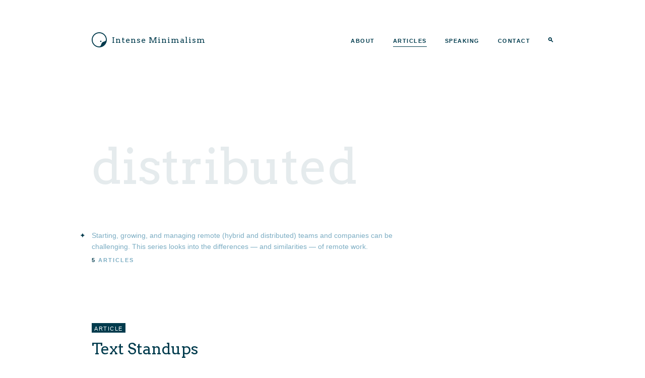

--- FILE ---
content_type: text/html; charset=UTF-8
request_url: https://intenseminimalism.com/tag/distributed/
body_size: 7624
content:
<!DOCTYPE html>
<html lang="en-US">
<head>
  <meta charset="UTF-8">
  <meta name="viewport" content="width=device-width, initial-scale=1">
  <title>distributed  &middot;  Intense Minimalism</title>
  <link rel="profile" href="http://gmpg.org/xfn/11">
  <link rel="pingback" href="https://intenseminimalism.com/xmlrpc.php">
  <link rel="icon" type="image/png" href="https://intenseminimalism.com/wp-content/themes/tempered-glass/img/favicon.png">

  <meta name='robots' content='max-image-preview:large' />
<link rel='dns-prefetch' href='//www.googletagmanager.com' />
<link rel='dns-prefetch' href='//stats.wp.com' />
<link rel='dns-prefetch' href='//v0.wordpress.com' />
<link rel="alternate" type="application/rss+xml" title="Intense Minimalism &raquo; Feed" href="https://intenseminimalism.com/feed/" />
<link rel="alternate" type="application/rss+xml" title="Intense Minimalism &raquo; Comments Feed" href="https://intenseminimalism.com/comments/feed/" />
<link rel="alternate" type="application/rss+xml" title="Intense Minimalism &raquo; distributed Tag Feed" href="https://intenseminimalism.com/tag/distributed/feed/" />
<style id='wp-img-auto-sizes-contain-inline-css' type='text/css'>
img:is([sizes=auto i],[sizes^="auto," i]){contain-intrinsic-size:3000px 1500px}
/*# sourceURL=wp-img-auto-sizes-contain-inline-css */
</style>

<style id='wp-emoji-styles-inline-css' type='text/css'>

	img.wp-smiley, img.emoji {
		display: inline !important;
		border: none !important;
		box-shadow: none !important;
		height: 1em !important;
		width: 1em !important;
		margin: 0 0.07em !important;
		vertical-align: -0.1em !important;
		background: none !important;
		padding: 0 !important;
	}
/*# sourceURL=wp-emoji-styles-inline-css */
</style>
<link rel='stylesheet' id='wp-block-library-css' href='https://intenseminimalism.com/wp-includes/css/dist/block-library/style.min.css?ver=6.9' type='text/css' media='all' />
<style id='global-styles-inline-css' type='text/css'>
:root{--wp--preset--aspect-ratio--square: 1;--wp--preset--aspect-ratio--4-3: 4/3;--wp--preset--aspect-ratio--3-4: 3/4;--wp--preset--aspect-ratio--3-2: 3/2;--wp--preset--aspect-ratio--2-3: 2/3;--wp--preset--aspect-ratio--16-9: 16/9;--wp--preset--aspect-ratio--9-16: 9/16;--wp--preset--color--black: #000000;--wp--preset--color--cyan-bluish-gray: #abb8c3;--wp--preset--color--white: #ffffff;--wp--preset--color--pale-pink: #f78da7;--wp--preset--color--vivid-red: #cf2e2e;--wp--preset--color--luminous-vivid-orange: #ff6900;--wp--preset--color--luminous-vivid-amber: #fcb900;--wp--preset--color--light-green-cyan: #7bdcb5;--wp--preset--color--vivid-green-cyan: #00d084;--wp--preset--color--pale-cyan-blue: #8ed1fc;--wp--preset--color--vivid-cyan-blue: #0693e3;--wp--preset--color--vivid-purple: #9b51e0;--wp--preset--gradient--vivid-cyan-blue-to-vivid-purple: linear-gradient(135deg,rgb(6,147,227) 0%,rgb(155,81,224) 100%);--wp--preset--gradient--light-green-cyan-to-vivid-green-cyan: linear-gradient(135deg,rgb(122,220,180) 0%,rgb(0,208,130) 100%);--wp--preset--gradient--luminous-vivid-amber-to-luminous-vivid-orange: linear-gradient(135deg,rgb(252,185,0) 0%,rgb(255,105,0) 100%);--wp--preset--gradient--luminous-vivid-orange-to-vivid-red: linear-gradient(135deg,rgb(255,105,0) 0%,rgb(207,46,46) 100%);--wp--preset--gradient--very-light-gray-to-cyan-bluish-gray: linear-gradient(135deg,rgb(238,238,238) 0%,rgb(169,184,195) 100%);--wp--preset--gradient--cool-to-warm-spectrum: linear-gradient(135deg,rgb(74,234,220) 0%,rgb(151,120,209) 20%,rgb(207,42,186) 40%,rgb(238,44,130) 60%,rgb(251,105,98) 80%,rgb(254,248,76) 100%);--wp--preset--gradient--blush-light-purple: linear-gradient(135deg,rgb(255,206,236) 0%,rgb(152,150,240) 100%);--wp--preset--gradient--blush-bordeaux: linear-gradient(135deg,rgb(254,205,165) 0%,rgb(254,45,45) 50%,rgb(107,0,62) 100%);--wp--preset--gradient--luminous-dusk: linear-gradient(135deg,rgb(255,203,112) 0%,rgb(199,81,192) 50%,rgb(65,88,208) 100%);--wp--preset--gradient--pale-ocean: linear-gradient(135deg,rgb(255,245,203) 0%,rgb(182,227,212) 50%,rgb(51,167,181) 100%);--wp--preset--gradient--electric-grass: linear-gradient(135deg,rgb(202,248,128) 0%,rgb(113,206,126) 100%);--wp--preset--gradient--midnight: linear-gradient(135deg,rgb(2,3,129) 0%,rgb(40,116,252) 100%);--wp--preset--font-size--small: 13px;--wp--preset--font-size--medium: 20px;--wp--preset--font-size--large: 36px;--wp--preset--font-size--x-large: 42px;--wp--preset--spacing--20: 0.44rem;--wp--preset--spacing--30: 0.67rem;--wp--preset--spacing--40: 1rem;--wp--preset--spacing--50: 1.5rem;--wp--preset--spacing--60: 2.25rem;--wp--preset--spacing--70: 3.38rem;--wp--preset--spacing--80: 5.06rem;--wp--preset--shadow--natural: 6px 6px 9px rgba(0, 0, 0, 0.2);--wp--preset--shadow--deep: 12px 12px 50px rgba(0, 0, 0, 0.4);--wp--preset--shadow--sharp: 6px 6px 0px rgba(0, 0, 0, 0.2);--wp--preset--shadow--outlined: 6px 6px 0px -3px rgb(255, 255, 255), 6px 6px rgb(0, 0, 0);--wp--preset--shadow--crisp: 6px 6px 0px rgb(0, 0, 0);}:where(.is-layout-flex){gap: 0.5em;}:where(.is-layout-grid){gap: 0.5em;}body .is-layout-flex{display: flex;}.is-layout-flex{flex-wrap: wrap;align-items: center;}.is-layout-flex > :is(*, div){margin: 0;}body .is-layout-grid{display: grid;}.is-layout-grid > :is(*, div){margin: 0;}:where(.wp-block-columns.is-layout-flex){gap: 2em;}:where(.wp-block-columns.is-layout-grid){gap: 2em;}:where(.wp-block-post-template.is-layout-flex){gap: 1.25em;}:where(.wp-block-post-template.is-layout-grid){gap: 1.25em;}.has-black-color{color: var(--wp--preset--color--black) !important;}.has-cyan-bluish-gray-color{color: var(--wp--preset--color--cyan-bluish-gray) !important;}.has-white-color{color: var(--wp--preset--color--white) !important;}.has-pale-pink-color{color: var(--wp--preset--color--pale-pink) !important;}.has-vivid-red-color{color: var(--wp--preset--color--vivid-red) !important;}.has-luminous-vivid-orange-color{color: var(--wp--preset--color--luminous-vivid-orange) !important;}.has-luminous-vivid-amber-color{color: var(--wp--preset--color--luminous-vivid-amber) !important;}.has-light-green-cyan-color{color: var(--wp--preset--color--light-green-cyan) !important;}.has-vivid-green-cyan-color{color: var(--wp--preset--color--vivid-green-cyan) !important;}.has-pale-cyan-blue-color{color: var(--wp--preset--color--pale-cyan-blue) !important;}.has-vivid-cyan-blue-color{color: var(--wp--preset--color--vivid-cyan-blue) !important;}.has-vivid-purple-color{color: var(--wp--preset--color--vivid-purple) !important;}.has-black-background-color{background-color: var(--wp--preset--color--black) !important;}.has-cyan-bluish-gray-background-color{background-color: var(--wp--preset--color--cyan-bluish-gray) !important;}.has-white-background-color{background-color: var(--wp--preset--color--white) !important;}.has-pale-pink-background-color{background-color: var(--wp--preset--color--pale-pink) !important;}.has-vivid-red-background-color{background-color: var(--wp--preset--color--vivid-red) !important;}.has-luminous-vivid-orange-background-color{background-color: var(--wp--preset--color--luminous-vivid-orange) !important;}.has-luminous-vivid-amber-background-color{background-color: var(--wp--preset--color--luminous-vivid-amber) !important;}.has-light-green-cyan-background-color{background-color: var(--wp--preset--color--light-green-cyan) !important;}.has-vivid-green-cyan-background-color{background-color: var(--wp--preset--color--vivid-green-cyan) !important;}.has-pale-cyan-blue-background-color{background-color: var(--wp--preset--color--pale-cyan-blue) !important;}.has-vivid-cyan-blue-background-color{background-color: var(--wp--preset--color--vivid-cyan-blue) !important;}.has-vivid-purple-background-color{background-color: var(--wp--preset--color--vivid-purple) !important;}.has-black-border-color{border-color: var(--wp--preset--color--black) !important;}.has-cyan-bluish-gray-border-color{border-color: var(--wp--preset--color--cyan-bluish-gray) !important;}.has-white-border-color{border-color: var(--wp--preset--color--white) !important;}.has-pale-pink-border-color{border-color: var(--wp--preset--color--pale-pink) !important;}.has-vivid-red-border-color{border-color: var(--wp--preset--color--vivid-red) !important;}.has-luminous-vivid-orange-border-color{border-color: var(--wp--preset--color--luminous-vivid-orange) !important;}.has-luminous-vivid-amber-border-color{border-color: var(--wp--preset--color--luminous-vivid-amber) !important;}.has-light-green-cyan-border-color{border-color: var(--wp--preset--color--light-green-cyan) !important;}.has-vivid-green-cyan-border-color{border-color: var(--wp--preset--color--vivid-green-cyan) !important;}.has-pale-cyan-blue-border-color{border-color: var(--wp--preset--color--pale-cyan-blue) !important;}.has-vivid-cyan-blue-border-color{border-color: var(--wp--preset--color--vivid-cyan-blue) !important;}.has-vivid-purple-border-color{border-color: var(--wp--preset--color--vivid-purple) !important;}.has-vivid-cyan-blue-to-vivid-purple-gradient-background{background: var(--wp--preset--gradient--vivid-cyan-blue-to-vivid-purple) !important;}.has-light-green-cyan-to-vivid-green-cyan-gradient-background{background: var(--wp--preset--gradient--light-green-cyan-to-vivid-green-cyan) !important;}.has-luminous-vivid-amber-to-luminous-vivid-orange-gradient-background{background: var(--wp--preset--gradient--luminous-vivid-amber-to-luminous-vivid-orange) !important;}.has-luminous-vivid-orange-to-vivid-red-gradient-background{background: var(--wp--preset--gradient--luminous-vivid-orange-to-vivid-red) !important;}.has-very-light-gray-to-cyan-bluish-gray-gradient-background{background: var(--wp--preset--gradient--very-light-gray-to-cyan-bluish-gray) !important;}.has-cool-to-warm-spectrum-gradient-background{background: var(--wp--preset--gradient--cool-to-warm-spectrum) !important;}.has-blush-light-purple-gradient-background{background: var(--wp--preset--gradient--blush-light-purple) !important;}.has-blush-bordeaux-gradient-background{background: var(--wp--preset--gradient--blush-bordeaux) !important;}.has-luminous-dusk-gradient-background{background: var(--wp--preset--gradient--luminous-dusk) !important;}.has-pale-ocean-gradient-background{background: var(--wp--preset--gradient--pale-ocean) !important;}.has-electric-grass-gradient-background{background: var(--wp--preset--gradient--electric-grass) !important;}.has-midnight-gradient-background{background: var(--wp--preset--gradient--midnight) !important;}.has-small-font-size{font-size: var(--wp--preset--font-size--small) !important;}.has-medium-font-size{font-size: var(--wp--preset--font-size--medium) !important;}.has-large-font-size{font-size: var(--wp--preset--font-size--large) !important;}.has-x-large-font-size{font-size: var(--wp--preset--font-size--x-large) !important;}
/*# sourceURL=global-styles-inline-css */
</style>

<style id='classic-theme-styles-inline-css' type='text/css'>
/*! This file is auto-generated */
.wp-block-button__link{color:#fff;background-color:#32373c;border-radius:9999px;box-shadow:none;text-decoration:none;padding:calc(.667em + 2px) calc(1.333em + 2px);font-size:1.125em}.wp-block-file__button{background:#32373c;color:#fff;text-decoration:none}
/*# sourceURL=/wp-includes/css/classic-themes.min.css */
</style>
<link rel='stylesheet' id='theme-styles-css' href='https://intenseminimalism.com/wp-content/themes/tempered-glass/style.css?ver=1745244964' type='text/css' media='all' />

<!-- Google tag (gtag.js) snippet added by Site Kit -->
<!-- Google Analytics snippet added by Site Kit -->
<script type="text/javascript" src="https://www.googletagmanager.com/gtag/js?id=G-QYY9ZTTGPD" id="google_gtagjs-js" async></script>
<script type="text/javascript" id="google_gtagjs-js-after">
/* <![CDATA[ */
window.dataLayer = window.dataLayer || [];function gtag(){dataLayer.push(arguments);}
gtag("set","linker",{"domains":["intenseminimalism.com"]});
gtag("js", new Date());
gtag("set", "developer_id.dZTNiMT", true);
gtag("config", "G-QYY9ZTTGPD");
//# sourceURL=google_gtagjs-js-after
/* ]]> */
</script>
<link rel="https://api.w.org/" href="https://intenseminimalism.com/wp-json/" /><link rel="alternate" title="JSON" type="application/json" href="https://intenseminimalism.com/wp-json/wp/v2/tags/537" /><link rel="EditURI" type="application/rsd+xml" title="RSD" href="https://intenseminimalism.com/xmlrpc.php?rsd" />
<meta name="generator" content="WordPress 6.9" />
<meta name="generator" content="Site Kit by Google 1.170.0" />	<style>img#wpstats{display:none}</style>
		
<!-- Jetpack Open Graph Tags -->
<meta property="og:type" content="website" />
<meta property="og:title" content="distributed &#8211; Intense Minimalism" />
<meta property="og:url" content="https://intenseminimalism.com/tag/distributed/" />
<meta property="og:site_name" content="Intense Minimalism" />
<meta property="og:image" content="https://s0.wp.com/i/blank.jpg" />
<meta property="og:image:width" content="200" />
<meta property="og:image:height" content="200" />
<meta property="og:image:alt" content="" />
<meta property="og:locale" content="en_US" />

<!-- End Jetpack Open Graph Tags -->

    <meta name="verify-v1" content="2cw6bxKaQCfpMQaSDXoCfceBo3dzRfQtwuOQ8Q2c2yc=" /> <!-- Google Webmaster Tools -->
</head>


<body class="archive tag tag-distributed tag-537 wp-embed-responsive wp-theme-tempered-glass is-light">
  <a class="skip-link screen-reader-text" href="#content">Skip to content</a>

  <!-- \/ Header -->
  <header id="chunk-header" role="banner">
    <div class="the-body">
      <div id="chunk-header-logotype">
        <h1><a href="https://intenseminimalism.com/" rel="home">Intense Minimalism</a></h1>
      </div>

      <nav id="chunk-header-nav" role="navigation">
        <ul>
          <li id="menu-item-1935" class="menu-item menu-item-type-post_type menu-item-object-page menu-item-1935"><a href="https://intenseminimalism.com/portfolio/">About</a></li>
<li id="menu-item-1934" class="menu-item menu-item-type-post_type menu-item-object-page current_page_parent menu-item-1934"><a href="https://intenseminimalism.com/articles/">Articles</a></li>
<li id="menu-item-1932" class="menu-item menu-item-type-post_type menu-item-object-page menu-item-1932"><a href="https://intenseminimalism.com/speaker/">Speaking</a></li>
<li id="menu-item-1933" class="menu-item menu-item-type-post_type menu-item-object-page menu-item-1933"><a href="https://intenseminimalism.com/contact/">Contact</a></li>
          <li id="menu-item-search">
            <a href="#search">Search</a>
          </li>
        </ul>
      </nav>
    </div>
  </header>

  <div id="chunk-search">
    <div class="the-body">
      <div id="chunk-header-logotype">
        <h1><a href="https://intenseminimalism.com/" rel="home">Intense Minimalism</a></h1>
      </div>

      <a href="" class="close-overlay">&times;</a>

      <form action="https://intenseminimalism.com" method="get">
        <fieldset>
          <input type="search" id="s" name="s" placeholder="search" value="" autocapitalize="off" autocomplete="off"/>
          <!--input type="submit" class="btn" value="search"/>-->
        </fieldset>
      </form>
    </div>
  </div>
  <!-- /\ Header -->

<!-- \/ Content -->
<div id="content">
  <div class="the-body">
    <main id="main" role="main" class="the-column">

      <div class="chunk-search-page-header">
        <h1>distributed</h1>

          <div class="chunk-aside-category">
    <a href="https://intenseminimalism.com/category/series/remote/">
      Starting, growing, and managing remote (hybrid and distributed) teams and companies can be challenging. This series looks into the differences — and similarities — of remote work.    </a>
  </div>
        
        <div class="search-page-meta">5 <label>articles</label></div>
      </div>

      
                  <article id="post-2459" class="post-2459 post type-post status-publish format-standard has-post-thumbnail hentry category-remote tag-distributed tag-process">
  <header class="chunk-article-header">
    <span class="chunk-label">Article</span>
    <h1 class="entry-title"><a href="https://intenseminimalism.com/2020/text-standups/" rel="bookmark">Text Standups</a></h1>  </header>
  <div class="chunk-article-header-meta">
    <span class="article-time">4 minute read</span>
    <span class="article-author">by Erin 'Folletto' Casali</span>
  </div>
</article>
                  <article id="post-2449" class="post-2449 post type-post status-publish format-standard has-post-thumbnail hentry category-remote tag-distributed tag-meetings tag-remote tag-safe tag-strategy">
  <header class="chunk-article-header">
    <span class="chunk-label">Article</span>
    <h1 class="entry-title"><a href="https://intenseminimalism.com/2020/quick-work-remote/" rel="bookmark">Quick, work remote! A guide on how to set up your remote working strategy</a></h1>  </header>
  <div class="chunk-article-header-meta">
    <span class="article-time">20 minute read</span>
    <span class="article-author">by Erin 'Folletto' Casali</span>
  </div>
</article>
                  <article id="post-2132" class="post-2132 post type-post status-publish format-aside hentry category-observation tag-distributed tag-leadership tag-management tag-remote tag-trust post_format-post-format-aside">
  <header class="chunk-article-header">
    <span class="chunk-label">Note</span>
    <h1 class="entry-title"><a href="https://intenseminimalism.com/2016/the-business-case-for-trust/" rel="bookmark">The Business Case for Trust</a></h1>  </header>
</article>
                  <article id="post-2083" class="post-2083 post type-post status-publish format-standard has-post-thumbnail hentry category-remote tag-automattic tag-distributed tag-management tag-meetup tag-organization tag-remote">
  <header class="chunk-article-header">
    <span class="chunk-label">Article</span>
    <h1 class="entry-title"><a href="https://intenseminimalism.com/2015/distributed-companies-the-importance-of-meeting-face-to-face/" rel="bookmark">Distributed Companies: the Importance of Meeting Face-to-Face</a></h1>  </header>
  <div class="chunk-article-header-meta">
    <span class="article-time">5 minute read</span>
    <span class="article-author">by Erin 'Folletto' Casali</span>
  </div>
</article>
                  <article id="post-2081" class="post-2081 post type-post status-publish format-standard has-post-thumbnail hentry category-disassembling-leadership category-observation tag-abuse tag-bully tag-community tag-culture tag-disassembling-leadership tag-distributed tag-leadership tag-management">
  <header class="chunk-article-header">
    <span class="chunk-label">Article</span>
    <h1 class="entry-title"><a href="https://intenseminimalism.com/2015/disassembling-leadership-rudeness-blindness-the-confusion-between-competence-and-effectiveness/" rel="bookmark">Rudeness Blindness, The Confusion Between Competence and Effectiveness</a></h1>  </header>
  <div class="chunk-article-header-meta">
    <span class="article-time">4 minute read</span>
    <span class="article-author">by Erin 'Folletto' Casali</span>
  </div>
</article>
        
        
      
    </main>

    
  </div>
</div>
<!-- /\ Content -->


  <!-- \/ Footer -->
  <footer id="chunk-colophon" role="contentinfo">
    <div class="the-body">
      <blockquote>
        &ldquo;Simplicity is the ultimate sophistication&rdquo;
        <time datetime="2004">
          Since 2004
        </time>
      </blockquote>

      <nav>
        <div class="menu-footer-menu-container"><ul id="menu-footer-menu" class="menu"><li id="menu-item-1936" class="menu-item menu-item-type-post_type menu-item-object-page menu-item-1936"><a href="https://intenseminimalism.com/contact/">Contact</a></li>
</ul></div>      </nav>
    </div>
  </footer>
  <!-- /\ Footer -->

<script type="speculationrules">
{"prefetch":[{"source":"document","where":{"and":[{"href_matches":"/*"},{"not":{"href_matches":["/wp-*.php","/wp-admin/*","/wp-content/uploads/*","/wp-content/*","/wp-content/plugins/*","/wp-content/themes/tempered-glass/*","/*\\?(.+)"]}},{"not":{"selector_matches":"a[rel~=\"nofollow\"]"}},{"not":{"selector_matches":".no-prefetch, .no-prefetch a"}}]},"eagerness":"conservative"}]}
</script>
<script type="text/javascript" src="https://intenseminimalism.com/wp-content/themes/tempered-glass/theme.js?ver=20150101" id="theme-navigation-js"></script>
<script type="text/javascript" id="jetpack-stats-js-before">
/* <![CDATA[ */
_stq = window._stq || [];
_stq.push([ "view", {"v":"ext","blog":"11203095","post":"0","tz":"0","srv":"intenseminimalism.com","arch_tag":"distributed","arch_results":"5","j":"1:15.4"} ]);
_stq.push([ "clickTrackerInit", "11203095", "0" ]);
//# sourceURL=jetpack-stats-js-before
/* ]]> */
</script>
<script type="text/javascript" src="https://stats.wp.com/e-202603.js" id="jetpack-stats-js" defer="defer" data-wp-strategy="defer"></script>
<script id="wp-emoji-settings" type="application/json">
{"baseUrl":"https://s.w.org/images/core/emoji/17.0.2/72x72/","ext":".png","svgUrl":"https://s.w.org/images/core/emoji/17.0.2/svg/","svgExt":".svg","source":{"concatemoji":"https://intenseminimalism.com/wp-includes/js/wp-emoji-release.min.js?ver=6.9"}}
</script>
<script type="module">
/* <![CDATA[ */
/*! This file is auto-generated */
const a=JSON.parse(document.getElementById("wp-emoji-settings").textContent),o=(window._wpemojiSettings=a,"wpEmojiSettingsSupports"),s=["flag","emoji"];function i(e){try{var t={supportTests:e,timestamp:(new Date).valueOf()};sessionStorage.setItem(o,JSON.stringify(t))}catch(e){}}function c(e,t,n){e.clearRect(0,0,e.canvas.width,e.canvas.height),e.fillText(t,0,0);t=new Uint32Array(e.getImageData(0,0,e.canvas.width,e.canvas.height).data);e.clearRect(0,0,e.canvas.width,e.canvas.height),e.fillText(n,0,0);const a=new Uint32Array(e.getImageData(0,0,e.canvas.width,e.canvas.height).data);return t.every((e,t)=>e===a[t])}function p(e,t){e.clearRect(0,0,e.canvas.width,e.canvas.height),e.fillText(t,0,0);var n=e.getImageData(16,16,1,1);for(let e=0;e<n.data.length;e++)if(0!==n.data[e])return!1;return!0}function u(e,t,n,a){switch(t){case"flag":return n(e,"\ud83c\udff3\ufe0f\u200d\u26a7\ufe0f","\ud83c\udff3\ufe0f\u200b\u26a7\ufe0f")?!1:!n(e,"\ud83c\udde8\ud83c\uddf6","\ud83c\udde8\u200b\ud83c\uddf6")&&!n(e,"\ud83c\udff4\udb40\udc67\udb40\udc62\udb40\udc65\udb40\udc6e\udb40\udc67\udb40\udc7f","\ud83c\udff4\u200b\udb40\udc67\u200b\udb40\udc62\u200b\udb40\udc65\u200b\udb40\udc6e\u200b\udb40\udc67\u200b\udb40\udc7f");case"emoji":return!a(e,"\ud83e\u1fac8")}return!1}function f(e,t,n,a){let r;const o=(r="undefined"!=typeof WorkerGlobalScope&&self instanceof WorkerGlobalScope?new OffscreenCanvas(300,150):document.createElement("canvas")).getContext("2d",{willReadFrequently:!0}),s=(o.textBaseline="top",o.font="600 32px Arial",{});return e.forEach(e=>{s[e]=t(o,e,n,a)}),s}function r(e){var t=document.createElement("script");t.src=e,t.defer=!0,document.head.appendChild(t)}a.supports={everything:!0,everythingExceptFlag:!0},new Promise(t=>{let n=function(){try{var e=JSON.parse(sessionStorage.getItem(o));if("object"==typeof e&&"number"==typeof e.timestamp&&(new Date).valueOf()<e.timestamp+604800&&"object"==typeof e.supportTests)return e.supportTests}catch(e){}return null}();if(!n){if("undefined"!=typeof Worker&&"undefined"!=typeof OffscreenCanvas&&"undefined"!=typeof URL&&URL.createObjectURL&&"undefined"!=typeof Blob)try{var e="postMessage("+f.toString()+"("+[JSON.stringify(s),u.toString(),c.toString(),p.toString()].join(",")+"));",a=new Blob([e],{type:"text/javascript"});const r=new Worker(URL.createObjectURL(a),{name:"wpTestEmojiSupports"});return void(r.onmessage=e=>{i(n=e.data),r.terminate(),t(n)})}catch(e){}i(n=f(s,u,c,p))}t(n)}).then(e=>{for(const n in e)a.supports[n]=e[n],a.supports.everything=a.supports.everything&&a.supports[n],"flag"!==n&&(a.supports.everythingExceptFlag=a.supports.everythingExceptFlag&&a.supports[n]);var t;a.supports.everythingExceptFlag=a.supports.everythingExceptFlag&&!a.supports.flag,a.supports.everything||((t=a.source||{}).concatemoji?r(t.concatemoji):t.wpemoji&&t.twemoji&&(r(t.twemoji),r(t.wpemoji)))});
//# sourceURL=https://intenseminimalism.com/wp-includes/js/wp-emoji-loader.min.js
/* ]]> */
</script>
<!-- \/ Google Analytics -->
<!-- Global site tag (gtag.js) - Google Analytics -->
<script async src="https://www.googletagmanager.com/gtag/js?id=G-QYY9ZTTGPD"></script>
<script>
  window.dataLayer = window.dataLayer || [];
  function gtag(){dataLayer.push(arguments);}
  gtag('js', new Date());

  gtag('config', 'G-QYY9ZTTGPD');
</script>
<!-- /\ Google Analytics -->

</body>
</html>


<!-- Page cached by LiteSpeed Cache 7.7 on 2026-01-14 09:09:38 -->

--- FILE ---
content_type: text/css
request_url: https://intenseminimalism.com/wp-content/themes/tempered-glass/style.css?ver=1745244964
body_size: 6220
content:
/*
Theme Name: Tempered Glass
Theme URI: http://intenseminimalism.com/
Author: Davide 'Folletto' Casali
Author URI: http://intenseminimalism.com/
Description: Personal Minimalism, Magazine Inspired.
Version: 1.1
License: GNU General Public License v2 or later
License URI: http://www.gnu.org/licenses/gpl-2.0.html
Text Domain: slab-glass
Tags: minimal, blue, magazine, slab

This theme, like WordPress, is licensed under the GPL.
Use it to make something cool, have fun, and share what you've learned with others.

*/

@import url(//fonts.googleapis.com/css?family=Arvo:400,700&display=swap);

/* COLOR KEY
/*    rgba(255, 255, 255, 1.0); /* $color-white */
/*    rgba(0, 59, 77, 1.0); /* $color-blue-deep */
/*    rgba(124, 173, 195, 1.0); /* $color-blue-mid */
/*    rgba(19, 123, 168, 1.0); /* $color-link */
/*    rgba(95, 75, 139, 0.5); /* $color-ultraviolet */


/* LAYOUT LOGIC
/*        284 |32| 284 |32| 284
/*        ----600-----
/*        --------916----------
/*    |20|                     |20|
/*
/*    916px; /* main body width */
/*    956px; /* media query main body width */
/*    284px; /* logical column */



/****************************************************************************************** GENERAL */
html, body {
  height: 100%;
}

body {
  font-family: Helvetica, Arial, Tahoma, sans-serif;
  font-size: 14px;
  margin: 0;
  padding: 0;
  background: rgba(255, 255, 255, 1.0); /* $color-white */
  color: rgba(0, 59, 77, 1.0); /* $color-blue-deep */
}

a {
  color: rgba(0, 59, 77, 1.0); /* $color-blue-deep */
  transition: all 200ms ease-in;
}

a:hover {
  color: rgba(19, 123, 168, 1.0); /* $color-link */
}

img { border: 0; }
form { margin: 0; }
fieldset { border: 0; }


/****************************************************************************************** LAYOUT */
.the-body {
  max-width: 916px; /* main body width */
  padding: 0 20px;
  margin: 0 auto;
}

.the-column {
  display: flex; /* Fixing IE11 not recognizing <main> */
  flex-direction: column;
  max-width: 600px;
  position: relative;
}

#content {
  padding-top: 100px;
}

#main #content {
  padding-top: 10px;
}


/* Details:
 *    The fixed height needs to be calculated on header + footer
 */
#main { min-height: calc(100% - 145px); }
#content { min-height: calc(100% - 299px); }
.home #content { min-height: 0; }

/* And let's make this detail work with the wp admin bar too */
html[lang] {
  margin-top: 0 !important; /* This is relevant only when the wp admin bar is on */
}

body.admin-bar {
  height: calc(100% - 32px); /* And let's re-compensate for it*/
  margin-top: 32px;
}

/* More hacks for this below... check for .admin-bar */


/****************************************************************************************** TYPOGRAPHY */
p, li {
  font-size: 16px;
  font-weight: 400;
  line-height: 1.6em;
}

h1, h2, h3, h4, h5, h6 {
  font-family: "Arvo", "Nexa Slab", Rockwell, Georgia, "Times New Roman", Times, serif;
  font-weight: 400;
}

h1 {
  font-size: 2.2em;
}

h1 a {
  text-decoration: none;
}

h2 {
  font-size: 1.8em;
  margin: 2em 0 1em;
}

.chunk-label {
  background: rgba(0, 59, 77, 1.0); /* $color-blue-deep */
  color: rgba(255, 255, 255, 1.0); /* $color-white */
  padding: 4.5px 5px 3px;
}
.is-dark .chunk-header .chunk-label,
.home.is-dark .chunk-label {
  background: rgba(255, 255, 255, 1.0); /* $color-white */
  color: rgba(0, 59, 77, 1.0); /* $color-blue-deep */
  font-weight: 400;
}

/****** Meta uppercase text */
#chunk-colophon,
#chunk-colophon a,
#chunk-header-nav ul li a,
time,
.chunk-label,
.chunk-article-header-meta,
.chunk-article-footer-meta,
.is-floating-sidepanel,
#btn-mobile-nav-toggle,
.wp-block-pullquote cite,
.fullwidth-search__meta,
.home .entry-content h4 {
  text-transform: uppercase;
  font-size: 11px;
  font-weight: 600;
  letter-spacing: 1.5px;
}

/* ...on dark */
#chunk-colophon,
#chunk-colophon a,
.chunk-label {
  font-weight: 400;
}

/****************************************************************************************** REUSABLES */
.is-floating-sidepanel {
  position: fixed;
  right: calc(50% - (916px / 2)); /* align from the center, remove half of max-width... */
  bottom: 15px;

  background: rgba(255, 255, 255, 1.0); /* $color-white */
  border: 1px solid rgba(0, 59, 77, 1.0); /* $color-blue-deep */
  width: 284px; /* logical column */
  overflow: hidden;
}

@media (max-width: 956px) {
  .is-floating-sidepanel {
    position: static;
    width: 100%;
    margin: 10px 0 100px;
  }
}


/****************************************************************************************** HEADER */
#chunk-header {
  max-width: 956px; /* media query main body width */
  margin: 0 auto;
}

#chunk-header .the-body {
  position: absolute;
  width: calc(100% - 40px); /* remove padding */
  overflow: visible;
  z-index: 2;
  margin-top: 58px;
}

@media (max-width: 760px) {
  #chunk-header .the-body {
    margin-top: 30px;
  }
}

/****** Logotype */
#chunk-header-logotype {
  float: left;
}

#chunk-header-logotype h1 {
  font-size: 16px;
  letter-spacing: 1px;
  margin: 0;
  padding: 6px 0;
}

#chunk-header-logotype a {
  display: inline-block;
  text-decoration: none;
  line-height: 2em;
}

#chunk-header-logotype a:before {
  display: block;
  float: left;
  content: '';
  background: no-repeat;
  height: 30px;
  width: 30px;
  margin-right: 10px;
}

/****** Nav */
#chunk-header-nav {
  float: right;
  margin-top: 6px;
}

@media (max-width: 760px) {
  #chunk-header-nav {
    float: none;
  }
}

#chunk-header-nav ul {
  padding: 0;
  margin: 0;
  list-style: none;
  float: right;
}

#chunk-header-nav ul li {
  margin: 0;
  float: left;
  line-height: 1em;
}

#chunk-header-nav ul li a {
  display: inline-block;
  padding: 3px 0;
  margin: 6px 0 6px 36px;

  text-decoration: none;
}

#chunk-header-nav ul li.menu-item.current_page_item a,
#chunk-header-nav ul li.menu-item.current_page_parent a {
  border-bottom-width: 1px;
}

#chunk-header-nav ul li.menu-item.current_page_item a:hover {
  color: inherit;
  cursor: default;
}

/****** Nav on Mobile */
#btn-mobile-nav-toggle {
  display: none;
  position: absolute;
  top: -0.5px;
  right: 2px;
  padding: 17px 16px 15px;
  transition: all 150ms ease-in;

  -webkit-tap-highlight-color: rgba(0,0,0,0);
}

@media (max-width: 760px) {
  #btn-mobile-nav-toggle {
    display: block;
    transition: all 200ms ease-in;
  }

  #btn-mobile-nav-toggle:before {
    content: "×";
    font-size: 14px;
    display: block;
    opacity: 0.0;
    position: absolute;
    right: 0;
    top: 0;
    padding: 15px 16px 15px 40px; /* wider on the left to cover the full size of the "Menu" toggle */
    transition: all 200ms ease-in;
  }

  #btn-mobile-nav-toggle.is-open {
    top: -100px;
  }

  #btn-mobile-nav-toggle.is-open:before {
    opacity: 1.0;
    top: 100px;
  }

  #chunk-header-nav ul {
    display: none;

    width: calc(100% + 40px);
    margin: -160px -20px 0;
    padding-top: 104px;
    background: rgba(255, 255, 255, 1.0);
    border-bottom: 1px solid rgba(124, 173, 195, 1.0); /* $color-blue-mid */
  }

  .is-dark #chunk-header-nav ul {
    background: rgba(0, 59, 77, 1.0); /* $color-blue-deep */
  }

  #chunk-header-nav ul li {
    width: calc(100% - 52px);
    padding: 20px 26px;
  }

  #chunk-header-nav ul li a {
    margin-left: 6px;
  }

  #chunk-header-nav ul li.menu-item.current_page_item a,
  #chunk-header-nav ul li.menu-item.current_page_parent a {
    border-bottom-width: 0;
  }

  #chunk-header-nav ul li.menu-item.current_page_item a:before,
  #chunk-header-nav ul li.menu-item.current_page_parent a:before {
    content: "•";
    margin-left: -16px;
    position: absolute;
  }
}


/****************************************************************************************** SEARCH */
#menu-item-search {

}

#menu-item-search a {
  text-indent: -666em;
  width: 10px;
}

#menu-item-search a:before {
  content: '';
  height: 10px;
  width: 10px;
  margin-top: 1px;
  background: no-repeat;
  float: right;
  transition: all 200ms ease-out;
}

#menu-item-search a:hover:before {
  opacity: 0.6;
}


/******* Header: on Light */
#chunk-header-logotype a {
  color: rgba(0, 59, 77, 1.0); /* $color-blue-deep */
}

#chunk-header-logotype a:before {
  background-image: url(img/intenseminimalism-logo.svg);
}

#chunk-header-nav ul li a,
#btn-mobile-nav-toggle {
  color: rgba(0, 59, 77, 1.0); /* $color-blue-deep */
}

#chunk-header-nav ul li a:hover {
  color: rgba(19, 123, 168, 1.0); /* $color-link */
}

#chunk-header-nav ul li.menu-item a {
  border-bottom-width: 0;
  border-bottom-style: solid;
  border-bottom-color: rgba(0, 59, 77, 1.0); /* $color-blue-deep */
}

#menu-item-search a:before {
  background-image: url(img/icon-search.svg);
}

/******* Header: on Dark */
.is-dark #chunk-header-logotype a {
  color: rgba(255, 255, 255, 1.0); /* $color-white */
}

.is-dark #chunk-header-logotype a:before {
  background-image: url(img/intenseminimalism-logo-white.svg);
}

.is-dark #chunk-header-nav ul li a,
.is-dark #btn-mobile-nav-toggle {
  color: rgba(255, 255, 255, 1.0); /* $color-white */
}

.is-dark #chunk-header-nav ul li a:hover {
  color: rgba(255, 255, 255, 0.5); /* $color-white */
}

.is-dark #chunk-header-nav ul li.menu-item a {
  border-bottom-color: rgba(255, 255, 255, 1.0); /* $color-white */
}

.is-dark #menu-item-search a:before {
  background-image: url(img/icon-search-white.svg);
}


/****** Search Overlay */
#chunk-search {
  display: none; /* Toggled via JS */

  position: fixed;
  background: rgba(124, 173, 195, 0.95); /* $color-blue-mid */
  z-index: 2;
  top: 0;
  bottom: 0;
  right: 0;
  left: 0;
}

body.admin-bar #chunk-search {
  top: 32px; /* Adjust for logged in users */
}

#chunk-search .the-body {
  position: relative;
  padding-top: 58px;
}

@media (max-width: 760px) {
  #chunk-search .the-body {
    padding-top: 30px;
  }
}

#chunk-search #chunk-header-logotype a {
  color: rgba(255, 255, 255, 1.0); /* $color-white */
}

#chunk-search #chunk-header-logotype a:before {
  background-image: url(img/intenseminimalism-logo-white.svg);
}

#chunk-search .close-overlay {
  display: block;

  line-height: 2.9em;
  text-align: right;

  text-decoration: none;
  color: rgba(255, 255, 255, 1.0); /* $color-white */
}

#chunk-search .close-overlay:hover {
  opacity: 0.6px;
}

#chunk-search form {
  clear: both;
  margin: 7.5em 0 0;
}

#chunk-search form #s {
  font-family: "Arvo", "Nexa Slab", Rockwell, Georgia, "Times New Roman", Times, serif;
  font-size: 7em;
  background: transparent;
  width: 100%;

  -webkit-appearance: none;
  outline: none;
  border: 0;
  padding: 0;
  color: rgba(255, 255, 255, 1.0); /* $color-white */
}

::-webkit-input-placeholder {
  color: rgba(255, 255, 255, 0.3); /* $color-white */
}
:-moz-placeholder { /* Firefox 18- */
  color: rgba(255, 255, 255, 0.3); /* $color-white */
}
::-moz-placeholder { /* Firefox 19+ */
  color: rgba(255, 255, 255, 0.3); /* $color-white */
}
:-ms-input-placeholder {
  color: rgba(255, 255, 255, 0.3); /* $color-white */
}


/****** Search Page Header */
.chunk-search-page-header {
  margin: -96px 0 120px 0;
}

.chunk-search-page-header #s,
.chunk-search-page-header h1 {
  font-family: "Arvo", "Nexa Slab", Rockwell, Georgia, "Times New Roman", Times, serif;
  font-size: 7em;
  background: transparent;
  width: 100%;

  -webkit-appearance: none;
  outline: none;
  border: 0;
  padding: 0;
  color: rgba(0, 59, 77, 0.1); /* $color-blue-deep */

  transition: all 150ms ease-in;
}

@media (max-width: 760px) {
  .chunk-search-page-header #s,
  .chunk-search-page-header h1 {
    font-size: 4.6em;
  }
}


.chunk-search-page-header h1 {
  margin-left: 0;
}

.chunk-search-page-header #s:focus {
  color: rgba(0, 59, 77, 1.0); /* $color-blue-deep */
}

.chunk-search-page-header .search-page-meta {
  text-transform: uppercase;
  font-size: 11px;
  font-weight: 600;
  letter-spacing: 2px;

  margin: 10px 0 0;
  color: rgba(0, 59, 77, 1.0); /* $color-blue-deep */
}

.chunk-search-page-header .search-page-meta label {
  color: rgba(124, 173, 195, 1.0); /* $color-blue-mid */
}

input[type="search"]::-webkit-search-cancel-button {
  -webkit-appearance: none;
}


/****************************************************************************************** LIST */
.blog article,
.archive article,
.search article {
  margin: 0 0 4.5em;
}

.blog #main,
.archive #main,
.search #main {
  margin-top: 200px;
}


/****** Format: Aside */
body:not(.single) #content article.format-aside h1 {
  font-size: 1.4em;
}


/****** Pagination */
.chunk-pagination {

}

.chunk-pagination a {
  display: block;
  text-decoration: none;
  padding: 16px 20px;
}

.chunk-pagination .pagination-next a {
  float: left;
}

.chunk-pagination .pagination-next a:before {
  content: "↖";
  margin-right: 10px;
}

.chunk-pagination .pagination-prev a {
  float: right;
}

.chunk-pagination .pagination-prev a:after {
  content: "↘";
  margin-left: 10px;
}

/****************************************************************************************** POST/PAGE */
.is-light #chunk-page-cover {
  padding-top: 200px;
}

.is-dark #chunk-page-cover {
  height: calc( 100vh - 80px );
}

.is-dark.admin-bar #chunk-page-cover {
  height: calc( 100vh - 80px - 32px );
}

article .entry-title.is-excerpt-title { /* Light page */
  margin: 0.5em 0 2em;
}

.chunk-article-header .entry-title { /* Dark page */
  margin: 15px 20px 15px 0;
}

.chunk-article-header-meta .article-author {
  color: rgba(124, 173, 195, 1.0); /* $color-blue-mid */
}

@media (max-width: 450px) {
  .chunk-article-header-meta .article-time {
    display: block;
    margin-bottom: 4px;
  }
}

.is-dark #chunk-page-cover {
  background-size: cover;
  background-position: bottom center;
  background-color: rgba(0, 59, 77, 1.0); /* $color-blue-deep */
  color: rgba(255, 255, 255, 1.0); /* $color-white */

  overflow: hidden;
  padding: 0;
  position: relative;
}

.is-dark #chunk-page-cover .the-column {
  position: absolute;
  bottom: 2em;
}

.is-dark #chunk-page-cover .chunk-article-header h1 a {
  color: rgba(255, 255, 255, 1.0); /* $color-white */
}

.is-dark #chunk-page-cover .image-header-gradient {
  background: -webkit-linear-gradient(top, rgba(0, 59, 77, 0.0) 0%, rgba(0, 59, 77, 0.5) 100%);
  background: -moz-linear-gradient(top, rgba(0, 59, 77, 0.0) 0%, rgba(0, 59, 77, 0.5) 100%);
  background: -ms-linear-gradient(top, rgba(0, 59, 77, 0.0) 0%, rgba(0, 59, 77, 0.5) 100%);
  background: linear-gradient(top, rgba(0, 59, 77, 0.0) 0%, rgba(0, 59, 77, 0.5) 100%);

  position: absolute;
  height: 150px;
  bottom: 0;
  left: 0;
  right: 0;
}

.is-dark #chunk-page-cover .chunk-label {
  padding-left: 0;
  background: transparent;
  font-weight: 600;
}

/****** Article Footer Meta */
.chunk-article-footer-meta {
  margin: 4em 0 10em;
  clear: both;
}

.chunk-article-footer-meta .article-date {
  display: block;
  color: rgba(124, 173, 195, 1.0); /* $color-blue-mid */
}

/****** Share */
.chunk-share {

}

.chunk-share .label {
  float: left;
  padding: 17px 20px 15px;
}

.chunk-share .icon {
  float: right;
  display: block;

  padding: 13px 16px 12px;
  width: 20px;
  height: 20px;
  text-indent: -600em;
  background: transparent url(img/icon-email.svg) no-repeat 16px 13px;
}
.chunk-share .icon:hover {
  opacity: 0.6;
}

.chunk-share .icon.icon-email {
  background-image: url(img/icon-email.svg);
}
.chunk-share .icon.icon-bluesky {
  background-image: url(img/icon-bluesky.svg);
}
.chunk-share .icon.icon-facebook {
  background-image: url(img/icon-facebook.svg);
}
.chunk-share .icon.icon-linkedin {
  background-image: url(img/icon-linkedin.svg);
}

/****** Related */
.chunk-related {
  margin: 1em 0;
}

.chunk-related article {
  margin: 0 0 2em;
}

.chunk-related article .chunk-label {
  display: none;
}

.chunk-related article h1 {
  font-size: 1.4em;
  color: rgba(124, 173, 195, 1.0); /* $color-blue-mid */
}

.chunk-related .chunk-article-header-meta .article-author {
  display: none;
}

.chunk-related .chunk-article-header-meta {
  color: rgba(124, 173, 195, 1.0); /* $color-blue-mid */
}



/****************************************************************************************** ARTICLE CONTENT */
.entry-content p {
  line-height: 30px;
}

@media (max-width: 956px) {
  .entry-content img {
    max-width: 100%;
    height: auto;
  }
}

.entry-content .aligncenter {
  margin-left: auto;
  margin-right: auto;
}

.entry-content .alignleft {
  float: left;
}

.entry-content .alignright {
  float: right;
  clear: both;

  margin-bottom: 40px;
  margin-right: -300px;
}

@media (max-width: 956px) {
  .entry-content .alignright {
    margin-right: 0;
    margin-left: 10px;
    max-width: 40%;
    height: auto;
  }
}

.entry-content .alignfull img {
  width: auto;
  max-width: 916px; /* main body width */
}

@media (max-width: 956px) {
  .entry-content .alignfull img {
    margin: 0 0 0 -20px;
  }
}

@media (max-width: 956px) and (pointer: fine) {
  .entry-content .alignfull img {
    width: calc( 100vw - 16px ); /* subtracts (roughly) the scrollbar */
  }
}

.entry-content a {
  text-decoration: none;

  box-shadow: inset 0 -5px 0 rgba(124, 173, 195, 0.3); /* $color-blue-mid */
  color: inherit;

  transition: all 200ms cubic-bezier(0.010, 0.500, 0.465, 0.810);
}

.entry-content a:hover {
  box-shadow: inset 0 -20px 0 rgba(124, 173, 195, 0.3); /* $color-blue-mid */
}

.entry-content a.is-unstyled,
.entry-content a.is-unstyled:hover {
  /* This is to applied manually to a wrapping images */
  box-shadow: none;
}

.entry-content h1 {
  margin: 3em 0 1em;
}

.entry-content h2 {
  margin: 2em 0 1em;
}

.entry-content h3 {
  margin: 3em 0 0.5em;
}

.entry-content h4 {
  margin: 2em 0 0;
  text-transform: uppercase;
}

.entry-content h5 {
  margin: 2.2em 0 0;
  text-transform: uppercase;
}

.entry-content h6 {
  margin: 2.2em 0 0;
  text-transform: uppercase;
}

.entry-content blockquote {
  margin: 0 0 0 10px;
  padding-left: 14px;
  border-left: 1px solid rgba(0, 59, 77, 0.2); /* $color-blue-deep */
}
.entry-content blockquote + blockquote {
  margin-top: 1.2em;
}

.home .entry-content blockquote {
  border-left: 1px solid rgba(124, 173, 195, 0.2); /* $color-blue-mid */
}

.entry-content sup {
  margin-top: -5px;
  display: inline-block;
}

.entry-content sub {
  margin-bottom: -5px;
  display: inline-block;
}

.entry-content del {
  opacity: 0.7;
}

.entry-content ins {
  text-decoration: none;
  border-bottom: 1px solid rgba(0, 59, 77, 0.2); /* $color-blue-deep */
}

.entry-content pre,
.entry-content code {
  font-family: "Courier New", Courier, Times, serif;
  font-weight: 400;
}

.entry-content pre {
  width: 100%;
  overflow: auto;
}

.entry-content code {
  font-size: 0.9em;
}

.entry-content pre code {
  font-size: 1em;
}

.entry-content ul, ol {
  padding: 0 0 0 28px;
  list-style: none;
}

.entry-content li {
  position: relative;
  line-height: 30px;
}

.entry-content ol li {
  counter-increment: step-counter;
}

.entry-content ol {
  counter-reset: step-counter;
}

.entry-content ol li:before,
.entry-content ul li:before {
  content: counter(step-counter);
  display: inline-block;
  margin: 0 10px 0 -27px;
  width: 17px;
  position: absolute;
  top: 6px;

  font-size: 11px;
  font-weight: 600;
  line-height: 14px;
  text-align: center;

  background-color: rgba(0, 59, 77, 0.1); /* $color-blue-deep */
  padding: 2px 0 1px;
  border-radius: 2px;
}

.entry-content ul li:before {
  content: "•";
}

.entry-content dl {
  font-weight: 400;
  font-size: 16px;
  line-height: 30px;
}

.entry-content dl dt:after {
  content: "—";
  color: rgba(0, 59, 77, 0.3); /* $color-blue-deep */
  margin: 0 0 0 6px;
}

.entry-content dl dd {
  margin: 0 0 0 28px;
}

.entry-content table {
  font-size: 16px;
  font-weight: 400;
  line-height: 28px;

  width: 100%;
  text-align: left;
}

.entry-content table th {
  font-weight: 600;
  text-align: left;
}

.entry-content hr,
.entry-content hr.wp-block-separator:not(.is-style-wide):not(.is-style-dots) {
  /* the second line is a fix for a high-specificity issue with the block editor default styles */
  margin: 3em auto 3em 0;
  width: 20px;
  height: 0;
  border: 0;
  border: 2px solid rgba(0, 59, 77, 1.0); /* $color-blue-deep */
  color: rgba(0, 59, 77, 1.0); /* $color-blue-deep */
  text-align: center;
}


/****************************************************************************************** BLOCKS */

/****** Block: Pullquote */
.wp-block-pullquote {
  font-style: normal;
  padding: 0;
  border: 0;
}

.wp-block-pullquote blockquote {
  float: right;
  width: 50%;

  border: 0;
  border-top: 4px solid rgba(0, 59, 77, 1.0); /* $color-blue-deep */

  font-family: "Arvo", "Nexa Slab", Rockwell, Georgia, "Times New Roman", Times, serif;
  font-size: 1.4em;

  margin: 10px -150px 5px 12px;
  padding: 7px 0 7px 10px;

  text-align: right;
}

.wp-block-pullquote p {
  font-size: inherit;
  margin: 0;
}

.wp-block-pullquote cite {
  font-family: Helvetica, Arial, Tahoma, sans-serif;
  font-style: normal;
  color: rgba(124, 173, 195, 1.0); /* $color-blue-mid */
}

.wp-block-pullquote cite a {
  color: rgba(0, 59, 77, 1.0); /* $color-blue-deep */
}

@media (max-width: 956px) {
  .wp-block-pullquote blockquote {
    margin-right: 0;
  }
}

/****** Block: Blockquote */
.wp-block-quote cite {
  font-style: normal;
  color: rgba(124, 173, 195, 1.0); /* $color-blue-mid */
}

.wp-block-quote cite a {
  color: rgba(124, 173, 195, 1.0); /* $color-blue-mid */
  box-shadow: inset 0 -2px 0 rgba(124, 173, 195, 0.3); /* $color-blue-mid */
}

.wp-block-quote cite a:hover {
  color: rgba(0, 59, 77, 1.0); /* $color-blue-deep */
}

.home .wp-block-quote cite a {
  color: rgba(255, 255, 255, 1.0); /* $color-white */
}

.wp-block-quote p {
  margin: 0.3em 0;
}

/****** Block: Blockquote (Large) */
.wp-block-quote.is-style-large {
  margin: 2.5em 0 2.5em 10px;
  padding-left: 14px;
  border: none;
}

.home .wp-block-quote.is-style-large {
  border: none;
}

.wp-block-quote.is-style-large:before {
  content: "“";
  display: block;
  float: left;
  margin-left: -32px;

  font-family: "Times New Roman", Times, serif;
  font-size: 42px;
}

.wp-block-quote.is-style-large cite {
  font-size: 11px;
}

.wp-block-quote.is-style-large p {
  font-family: "Arvo", "Nexa Slab", Rockwell, Georgia, "Times New Roman", Times, serif;
  font-size: 1.4em;
  font-style: normal;
  line-height: 32px;
}

/****** Block: Sidenote */
.wp-block-intenseminimalism-sidenote {
  float: right;
  margin: 7px 0 5px 12px; /* Top value aligns with paragraph */
  margin-right: calc(-284px - 32px);
  width: 284px; /* logical column */

  border-top: 4px solid rgba(0, 59, 77, 1.0); /* $color-blue-deep */
  border-bottom: 1px solid rgba(0, 59, 77, 1.0); /* $color-blue-deep */
  padding: 20px 0;

  color: rgba(0, 59, 77, 1.0); /* $color-blue-deep */
  font-weight: 400;

  font-size: 14px;
  line-height: 22px;
}

@media (max-width: 956px) {
  .wp-block-intenseminimalism-sidenote {
    margin-right: calc(652px - 100vw);
    width: 50%;
  }
}

@media (max-width: 640px) {
  .wp-block-intenseminimalism-sidenote {
    margin-right: 0;
  }
}

.wp-block-intenseminimalism-sidenote:before {
  content: none;
}

/****** Block: Search */
/* Home Styling Only */
.home .wp-block-search {
  width: 100%;
  margin: 200px 0;
}

.home .wp-block-search .wp-block-search__input {
  font-family: "Arvo", "Nexa Slab", Rockwell, Georgia, "Times New Roman", Times, serif;
  font-size: 7em;
  background: transparent;
  width: 100%;

  -webkit-appearance: none;
  outline: none;
  margin: 0;
  padding: 0;
  border: 0;
  border-bottom: 1px solid rgba(255, 255, 255, 1.0); /* $color-white */
  color: rgba(255, 255, 255, 1.0); /* $color-white */
  border-radius: 0;
}

.home .wp-block-search .wp-block-search__button {
  display: none;
}

@media (max-width: 760px) {
  .home .wp-block-search .wp-block-search__input {
    font-size: 4.6em;
  }
}

/****** Block: Columns */
.wp-block-columns {
  width: 916px; /* main body width */
}

@media (max-width: 956px) {
  .wp-block-columns {
    width: calc(100vw - 64px);
  }
}

@media (max-width: 640px) {
  .wp-block-columns {
    width: 100%;
  }
}

.wp-block-columns.has-2-columns .wp-block-column:first-child {
  flex-basis: 600px;
}

.wp-block-columns.has-2-columns .wp-block-column:last-child {
  flex-basis: 284px; /* logical column */
}

@media (max-width: 782px) { /* Gutenberg columns threshold */
  .wp-block-columns.has-2-columns .wp-block-column:first-child,
  .wp-block-columns.has-2-columns .wp-block-column:last-child {
    flex-basis: calc( 50% - 16px );
  }

  .wp-block-columns.has-2-columns .wp-block-column:last-child {
    margin-left: 32px;
  }
}

@media (max-width: 640px) {
  .wp-block-columns.has-2-columns .wp-block-column:first-child,
  .wp-block-columns.has-2-columns .wp-block-column:last-child {
    flex-basis: 100%;
    margin-left: 0;
  }
}


/****** Block: Latest Posts */
.entry-content .wp-block-latest-posts {
  list-style: none;
  padding: 0;
}

.entry-content .wp-block-latest-posts li:before {
  content: none;
}

.entry-content .wp-block-latest-posts li {
  margin: 0 0 1.5em 0;
  line-height: inherit;
}

.entry-content .wp-block-latest-posts a {
  font-family: "Arvo", "Nexa Slab", Rockwell, Georgia, "Times New Roman", Times, serif;
  font-size: 1.225em; /* Get the same size of the normal home lists */
  box-shadow: none;
}

.wp-block-latest-posts a:hover {
  box-shadow: inset 0 -0.4em 0 rgba(124, 173, 195, 0.3); /* $color-blue-mid */
}

.entry-content .wp-block-latest-posts .wp-block-latest-posts__post-date {
  color: rgba(124, 173, 195, 1.0); /* $color-blue-mid */
}


/****** Block: Button */
.entry-content .button {
  margin: 0 14px 0 0;
  padding: 2px 14px;
  color: rgba(255, 255, 255, 1.0); /* $color-white */
}

.entry-content .button,
.wp-block-button .wp-block-button__link {
  box-shadow: none;
  padding: 12px 30px;

  font-size: 14px;
  text-transform: uppercase;
  font-weight: 600;

  background-color: rgba(0, 59, 77, 1.0); /* $color-blue-deep */
  background-image: linear-gradient(-45deg,
    rgba(95, 75, 139, 1.0), /* $color-ultraviolet */
    rgba(19, 123, 168, 1.0), /* $color-link */
    /*rgba(124, 173, 195, 1.0), /* $color-blue-mid */
    rgba(0, 59, 77, 1.0) /* $color-blue-deep */
  );
	background-size: 400% 400%;
  background-position: 0% 50%;
}

.entry-content .button:hover,
.wp-block-button .wp-block-button__link:hover {
  box-shadow: none;

  animation: wp-block-button-gradient-loop 5s ease infinite;
}

.entry-content .button,
.wp-block-button .wp-block-button__link:active {
  transform: translate3d(0, +1px, 0);
}

.entry-content .button,
.wp-block-button.is-style-squared .wp-block-button__link {
  border-radius: 3px;
}

.wp-block-button.is-style-outline .wp-block-button__link {
  background-color: rgba(255, 255, 255, 0.8); /* $color-white */
  background-image: linear-gradient(-45deg,
    rgba(95, 75, 139, 0.5), /* $color-ultraviolet */
    rgba(19, 123, 168, 0.5), /* $color-link */
    /*rgba(124, 173, 195, 1.0), /* $color-blue-mid */
    rgba(0, 59, 77, 0.1) /* $color-blue-deep */
  );
  background-size: 400% 400%;
  background-position: 0% 50%;

  color: rgba(0, 59, 77, 1.0); /* $color-blue-deep */
  border: none;
}

@keyframes wp-block-button-gradient-loop {
	0% {
		background-position: 0% 50%
	}
	50% {
		background-position: 100% 50%
	}
	100% {
		background-position: 0% 50%
	}
}

/****** Block: Image */
.wp-block-image {
  margin: 0;
}

.wp-block-image img {
  /*object-fit: contain;*/
  height: auto;
}

.wp-block-image a,
.wp-block-image a:hover {
  box-shadow: none;
}

/****** Block: Image Gallery */
.wp-block-gallery a,
.wp-block-gallery a:hover {
  box-shadow: none;
}

.wp-block-gallery li.blocks-gallery-item:before {
  display: none;
}

/****** Block: Embed */
.wp-block-embed {
  margin: 0;
}

/****** Block: Table */
.wp-block-table {
  margin: 0;
}

.wp-block-table th,
.wp-block-table td {
  vertical-align: top;
  padding: 8px;
}

.wp-block-table th:first-child,
.wp-block-table td:first-child {
  padding-left: 0;
}

.wp-block-table th:last-child,
.wp-block-table td:last-child {
  padding-right: 0;
}


/****************************************************************************************** BOXES-PRE-BLOCKS */
/* Consider this legacy, pre-WordPress 5.0 */
.entry-content .box.hilight {
  float: right;
  width: 50%;

  border-top: 4px solid rgba(0, 59, 77, 1.0); /* $color-blue-deep */

  font-family: "Arvo", "Nexa Slab", Rockwell, Georgia, "Times New Roman", Times, serif;
  font-size: 1.4em;
  line-height: 32px;

  margin: 10px 0 5px 12px;
  padding: 7px 0 7px 10px;

  text-align: right;
}

.entry-content .box.side {
  float: right;
  margin-right: calc(-284px - 32px);
  width: 284px; /* logical column */

  margin-top: 7px; /* Align with paragraph */
  border-top: 4px solid rgba(0, 59, 77, 1.0); /* $color-blue-deep */
  border-bottom: 1px solid rgba(0, 59, 77, 1.0); /* $color-blue-deep */
  padding: 20px 0;

  color: rgba(0, 59, 77, 1.0); /* $color-blue-deep */
  font-weight: 400;

  font-size: 14px;
  line-height: 22px;
}

@media (max-width: 956px) {
  .entry-content .box.side {
    width: 50%;
    margin: 10px 0 5px 12px;
  }
}

/****************************************************************************************** CATEGORY */
.chunk-aside-category {
  font-size: 14px;
  line-height: 22px;
  color: rgba(124, 173, 195, 1.0); /* $color-blue-mid */
  margin: 1.3em 0 0.6em 24px;
}

.post .chunk-aside-category {
  order: -1;
}

.archive .chunk-aside-category {
  margin: 0;
  color: rgba(0, 59, 77, 1.0); /* $color-blue-deep */
}

.chunk-aside-category:before {
  content: "✦";
  float: left;
  font-size: 14px;
  margin-left: -24px;
}

@media (max-width: 956px) {
  .archive .chunk-aside-category:before {
    margin-left: -15px;
  }
}

body:not(.archive) .chunk-aside-category:after {
  content: "➝";
  color: rgba(124, 173, 195, 1.0); /* $color-blue-mid */
  font-size: 14px;
}

.chunk-aside-category a {
  color: rgba(124, 173, 195, 1.0); /* $color-blue-mid */
  text-decoration: none;
  transition: none;
}

.chunk-aside-category:hover a {
  color: rgba(0, 59, 77, 1.0); /* $color-blue-deep */
  background: linear-gradient(to right,
    /*rgba(0, 59, 77, 1.0), /* $color-blue-deep */
    rgba(95, 75, 139, 1.0), /* $color-ultraviolet */
    rgba(124, 173, 195, 1.0) /* $color-blue-mid */
  );
  -webkit-background-clip: text;
  -webkit-box-decoration-break: clone;
  -webkit-text-fill-color: transparent;
  text-shadow: none;
}

body:not(.archive) .chunk-aside-category:hover:before {
  color: rgba(95, 75, 139, 1.0); /* $color-ultraviolet */
}


/****************************************************************************************** FRONT */
.home {
  background: rgba(0, 59, 77, 1.0); /* $color-blue-deep */
  color: rgba(255, 255, 255, 1.0); /* $color-white */
}

.home a {
  color: rgba(255, 255, 255, 1.0); /* $color-white */
}

.home #main {
  padding-bottom: 4em;
}

/****** Articles */
.home #content .article-label {
  display: inline-block;
  margin-top: 2em;
}

.home #content article {
  margin: 0 0 2.5em;
}

.home #content article h1 {
  font-size: 1.4em;
}

/******* Search */
.fullwidth-search {
  width: 100%;
  margin: 103px 0 150px; /* top aligns with overlay search */
}

.fullwidth-search #s {
  font-family: "Arvo", "Nexa Slab", Rockwell, Georgia, "Times New Roman", Times, serif;
  font-size: 7em;
  background: transparent;
  width: 100%;

  -webkit-appearance: none;
  outline: none;
  margin: 0;
  padding: 0;
  border: 0;
  border-bottom: 1px solid rgba(0, 59, 77, 1.0); /* $color-blue-deep */
  color: rgba(0, 59, 77, 1.0); /* $color-blue-deep */
  border-radius: 0;
}

.home .fullwidth-search #s {
  border-bottom: 1px solid rgba(255, 255, 255, 1.0); /* $color-white */
  color: rgba(255, 255, 255, 1.0); /* $color-white */
}

.fullwidth-search .fullwidth-search__meta {
  margin: 8px 0;
}

.fullwidth-search .fullwidth-search__meta-future {
  color: rgba(124, 173, 195, 1.0); /* $color-blue-mid */
}

@media (max-width: 760px) {
  .fullwidth-search #s {
    font-size: 4.6em;
  }
}

/******* Titles */
.home .entry-content h4 {
  display: inline-block;
  background: rgba(255, 255, 255, 1.0); /* $color-white */
  color: rgba(0, 59, 77, 1.0); /* $color-blue-deep */
  font-weight: 400;
  font-family: inherit;

  padding: 4.5px 5px 3px;
  margin: 2em 0 0 0;
  clear: both;
}

.home .entry-content h3 {
  font-size: 1.4em;
  margin-top: 1em;
}

.home .entry-content h3 a {
  box-shadow: none;
}

.home .entry-content h3 a:hover {
  box-shadow: inset 0 -0.4em 0 rgba(124, 173, 195, 0.3); /* $color-blue-mid */
}

/****************************************************************************************** FORM */
form {
  margin: 0;
}

fieldset {
  margin: 0;
  padding: 0;
}

input[type=search]::-webkit-search-decoration {
  -webkit-appearance: none;
}


/****************************************************************************************** NOTICE */
.chunk-notice {
  margin: 150px 0 120px;
}


/****************************************************************************************** FOOTER */
#chunk-colophon {
  color: rgba(255, 255, 255, 1.0); /* $color-white */
  background: rgba(0, 59, 77, 1.0); /* $color-blue-deep */

  overflow: hidden; /* ensures container expanding around floats */
  padding: 3em 0;
  margin-top: 6em;
}

#chunk-colophon .the-body {
  display: flex;
}

#chunk-colophon .the-body>* {
  flex: 1 1 auto;
}

#chunk-colophon blockquote {
  text-indent: -6px;
  margin: 0 0.6em 0 0;
}

#chunk-colophon time {
  color: rgba(124, 173, 195, 1.0); /* $color-blue-mid */
  display: inline-block;
  white-space: nowrap;
  margin-left: 6px;
}

#chunk-colophon nav {
  margin-left: 12px;
}

#chunk-colophon nav ul {
  margin: 0;
  padding: 0;
  list-style: none;
}

#chunk-colophon nav ul li {
  margin: 0;
  padding: 0;
  line-height: inherit;
  font-size: inherit;
  float: right;
}

#chunk-colophon nav ul li a {
  font-size: 11px;
  text-decoration: none;
  color: rgba(255, 255, 255, 1.0); /* $color-white */
}

#chunk-colophon nav ul li a:hover {
  color: rgba(255, 255, 255, 0.5); /* $color-white */
}



/****************************************************************************************** Accessibility Support (Screen Readers & Keyboard Navigation)
* http://www.webaim.org/techniques/css/invisiblecontent/ */
a.skip-link  {position:absolute;left:-10000px;top:auto;width:1px;height:1px;overflow:hidden;z-index:100000;}
a.skip-link:focus {position:absolute;left:0;top:0;width:auto;height:auto;}
a.skip-link:focus { /*Skinning*/
  color: #ffffff;
  background: rgba(0, 59, 77, 1.0); /* $color-blue-deep */
  padding: 12px 18px;
  font-size: 20px;
  font-weight: 400;
  outline: 0;
  text-decoration:none;
}


/****************************************************************************************** Scrollbars */
html {
  -ms-scrollbar-3dlight-color: ;
  -ms-scrollbar-arrow-color: rgba(0, 59, 77, 1.0); /* $color-blue-deep */
  -ms-scrollbar-base-color: ;
  -ms-scrollbar-darkshadow-color: ;
  -ms-scrollbar-face-color: rgba(0, 59, 77, 1.0); /* $color-blue-deep */
  -ms-scrollbar-highlight-color: ;
  -ms-scrollbar-shadow-color: ;
}

::-webkit-scrollbar {
  width: 14px;
}

::-webkit-scrollbar-track {
  background: #ffffff;
}

::-webkit-scrollbar-thumb {
  border-radius: 10px;
  border: 3px solid #ffffff;
  background: rgba(0, 59, 77, 0.3); /* $color-blue-deep */
}

::-webkit-scrollbar-button       {  }
::-webkit-scrollbar-track-piece  {  }
::-webkit-scrollbar-thumb        {  }
::-webkit-scrollbar-corner       {  }
::-webkit-resizer                {  }
